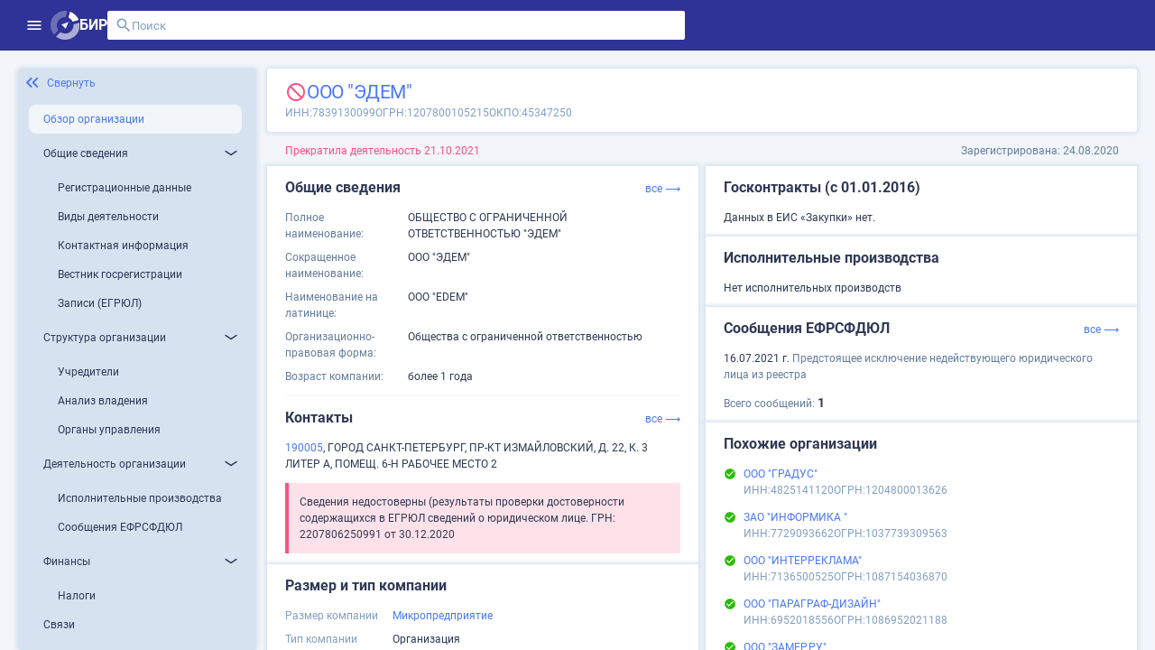

--- FILE ---
content_type: image/svg+xml
request_url: https://site.birweb.1prime.ru/assets/images/logo.svg
body_size: 1187
content:
<svg width="40" height="40" viewBox="0 0 40 40" fill="none" xmlns="http://www.w3.org/2000/svg">
	<path opacity="0.6" fill-rule="evenodd" clip-rule="evenodd" d="M39.9152 24.788C37.6744 33.7449 29.5964 40 20.271 40C18.6368 40 16.9964 39.802 15.3956 39.411C12.594 38.7304 9.97231 37.455 7.70947 35.6716L13.7249 29.4923C15.6495 30.7929 17.9223 31.4844 20.2467 31.4766C26.6408 31.4766 31.8433 26.3369 31.8433 20.0191C31.8433 19.5897 31.8179 19.1543 31.7673 18.7188L40.1471 16.3253C40.6888 19.1603 40.6118 22.0035 39.9152 24.788Z" fill="white"/>
	<path fill-rule="evenodd" clip-rule="evenodd" d="M24.8942 9.52144L26.9891 1.14354C32.47 3.05413 36.913 7.26632 39.0687 12.596L30.6697 14.9946C29.4505 12.5484 27.4052 10.6102 24.8942 9.52144Z" fill="white"/>
	<path opacity="0.3" fill-rule="evenodd" clip-rule="evenodd" d="M20.2463 8.56179C13.8521 8.56179 8.64969 13.7005 8.64969 20.0183C8.64969 22.4552 9.44453 24.8407 10.8985 26.7978L4.8699 32.9923C0.619274 28.0779 -0.97952 21.4742 0.592947 15.1867C2.83065 6.24402 10.9046 0 20.2301 0C21.2122 0 22.2005 0.0707252 23.1786 0.212176L21.0826 8.59311C20.7991 8.57189 20.5227 8.56179 20.2463 8.56179Z" fill="white"/>
	<path opacity="0.9" fill-rule="evenodd" clip-rule="evenodd" d="M24.958 15.1643L21.0699 24.8182L15.1901 19.0077L24.958 15.1643Z" fill="white"/>
</svg>
